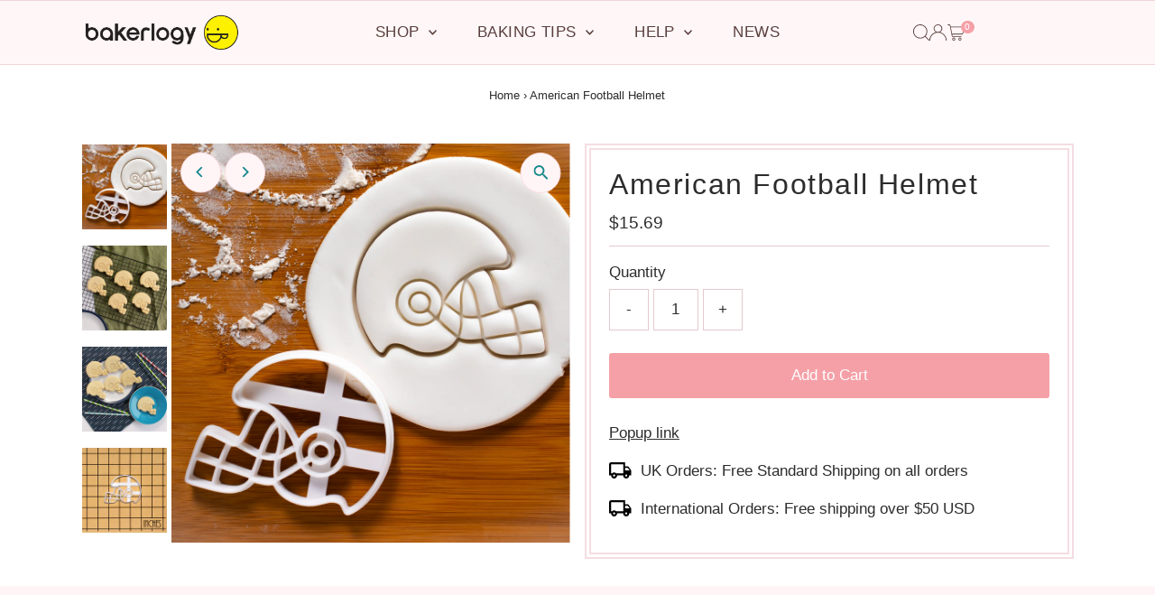

--- FILE ---
content_type: text/html; charset=utf-8
request_url: https://bakerlogy.com/products/american-football-helmet?view=listing
body_size: 1691
content:


<template data-html="listing">
  <div class="product-index-inner">
    
      
        
      
        
      
        
      
      
      
    
  </div>
  <!-- /.product-index-inner -->

  <div class="js-product-image animated prod-image image_square">
    <a href="/products/american-football-helmet" title="American Football Helmet">
      <div class="reveal">





<div class="box-ratio " style="padding-bottom: 100.0%;">
  <img src="//bakerlogy.com/cdn/shop/products/LDn12071_AmericanFootball_Fondant.jpg?v=1755018273&amp;width=1200" alt="American Football Helmet Cookie Cutter" srcset="//bakerlogy.com/cdn/shop/products/LDn12071_AmericanFootball_Fondant.jpg?v=1755018273&amp;width=200 200w, //bakerlogy.com/cdn/shop/products/LDn12071_AmericanFootball_Fondant.jpg?v=1755018273&amp;width=300 300w, //bakerlogy.com/cdn/shop/products/LDn12071_AmericanFootball_Fondant.jpg?v=1755018273&amp;width=400 400w, //bakerlogy.com/cdn/shop/products/LDn12071_AmericanFootball_Fondant.jpg?v=1755018273&amp;width=500 500w, //bakerlogy.com/cdn/shop/products/LDn12071_AmericanFootball_Fondant.jpg?v=1755018273&amp;width=600 600w, //bakerlogy.com/cdn/shop/products/LDn12071_AmericanFootball_Fondant.jpg?v=1755018273&amp;width=700 700w, //bakerlogy.com/cdn/shop/products/LDn12071_AmericanFootball_Fondant.jpg?v=1755018273&amp;width=800 800w, //bakerlogy.com/cdn/shop/products/LDn12071_AmericanFootball_Fondant.jpg?v=1755018273&amp;width=1000 1000w, //bakerlogy.com/cdn/shop/products/LDn12071_AmericanFootball_Fondant.jpg?v=1755018273&amp;width=1200 1200w" width="1200" height="1200" loading="eager" fetchpriority="auto" sizes="(min-width: 1601px) 2000px,
  (min-width: 768px) and (max-width: 1600px) 1200px,
  (max-width: 767px) 100vw, 900px" class="first-image">
</div>
<noscript><img src="//bakerlogy.com/cdn/shop/products/LDn12071_AmericanFootball_Fondant.jpg?v=1755018273&amp;width=1200" alt="American Football Helmet Cookie Cutter" srcset="//bakerlogy.com/cdn/shop/products/LDn12071_AmericanFootball_Fondant.jpg?v=1755018273&amp;width=352 352w, //bakerlogy.com/cdn/shop/products/LDn12071_AmericanFootball_Fondant.jpg?v=1755018273&amp;width=832 832w, //bakerlogy.com/cdn/shop/products/LDn12071_AmericanFootball_Fondant.jpg?v=1755018273&amp;width=1200 1200w" width="1200" height="1200"></noscript>


          
            <div class="hidden">
              



<div class="box-ratio " style="padding-bottom: 100.0%;">
  <img src="//bakerlogy.com/cdn/shop/products/LDN12071_Football_Helmet_Lifestyle2.jpg?v=1755018273&amp;width=1200" alt="football helmet cookies" srcset="//bakerlogy.com/cdn/shop/products/LDN12071_Football_Helmet_Lifestyle2.jpg?v=1755018273&amp;width=200 200w, //bakerlogy.com/cdn/shop/products/LDN12071_Football_Helmet_Lifestyle2.jpg?v=1755018273&amp;width=300 300w, //bakerlogy.com/cdn/shop/products/LDN12071_Football_Helmet_Lifestyle2.jpg?v=1755018273&amp;width=400 400w, //bakerlogy.com/cdn/shop/products/LDN12071_Football_Helmet_Lifestyle2.jpg?v=1755018273&amp;width=500 500w, //bakerlogy.com/cdn/shop/products/LDN12071_Football_Helmet_Lifestyle2.jpg?v=1755018273&amp;width=600 600w, //bakerlogy.com/cdn/shop/products/LDN12071_Football_Helmet_Lifestyle2.jpg?v=1755018273&amp;width=700 700w, //bakerlogy.com/cdn/shop/products/LDN12071_Football_Helmet_Lifestyle2.jpg?v=1755018273&amp;width=800 800w, //bakerlogy.com/cdn/shop/products/LDN12071_Football_Helmet_Lifestyle2.jpg?v=1755018273&amp;width=1000 1000w, //bakerlogy.com/cdn/shop/products/LDN12071_Football_Helmet_Lifestyle2.jpg?v=1755018273&amp;width=1200 1200w" width="1200" height="1200" loading="lazy" fetchpriority="auto" sizes="(min-width: 1601px) 2000px,
  (min-width: 768px) and (max-width: 1600px) 1200px,
  (max-width: 767px) 100vw, 900px">
</div>
<noscript><img src="//bakerlogy.com/cdn/shop/products/LDN12071_Football_Helmet_Lifestyle2.jpg?v=1755018273&amp;width=1200" alt="football helmet cookies" srcset="//bakerlogy.com/cdn/shop/products/LDN12071_Football_Helmet_Lifestyle2.jpg?v=1755018273&amp;width=352 352w, //bakerlogy.com/cdn/shop/products/LDN12071_Football_Helmet_Lifestyle2.jpg?v=1755018273&amp;width=832 832w, //bakerlogy.com/cdn/shop/products/LDN12071_Football_Helmet_Lifestyle2.jpg?v=1755018273&amp;width=1200 1200w" width="1200" height="1200"></noscript>


            </div>
          
</div>
    </a>

    
<button
        class="quick-view-3580523315284 product-listing__quickview-trigger  js-quickview-trigger"
        type="button"
        name="button"
        data-product-url="/products/american-football-helmet?view=quick"
        popovertarget=""
        popovertargetaction="show"
      >
        Quick shop
      </button>
    
  </div>
  <!-- /.js-product-image -->

  <div class="product-info">
    <div class="product-info-inner">
      <a href="/products/american-football-helmet">
        
        <span class="prod-title">American Football Helmet</span>
      </a>

      
<div class="price price--listing"
><dl class="price__regular">
    <dt>
      <span class="visually-hidden visually-hidden--inline">Regular Price</span>
    </dt>
    <dd>
      <span class="price-item price-item--regular">$15.69
</span>
    </dd>
  </dl>
  <dl class="price__sale">
    <dt>
      <span class="visually-hidden visually-hidden--inline">Sale Price</span>
    </dt>
    <dd>
      <span class="price-item price-item--sale">$15.69
</span>
    </dd>
    <dt>
      <span class="visually-hidden visually-hidden--inline">Regular Price</span>
    </dt>
    <dd>
      <s class="price-item price-item--regular">
        
      </s>
    </dd>
  </dl>
  <dl class="price__unit">
    <dt>
      <span class="visually-hidden visually-hidden--inline">Unit Price</span>
    </dt>
    <dd class="price-unit-price"><span></span><span aria-hidden="true">/</span><span class="visually-hidden">per&nbsp;</span><span></span></dd>
  </dl>
</div>


      
    </div>
    <!-- /.product-info-inner -->
  </div>
  <!-- /.product-info -->
</template>
